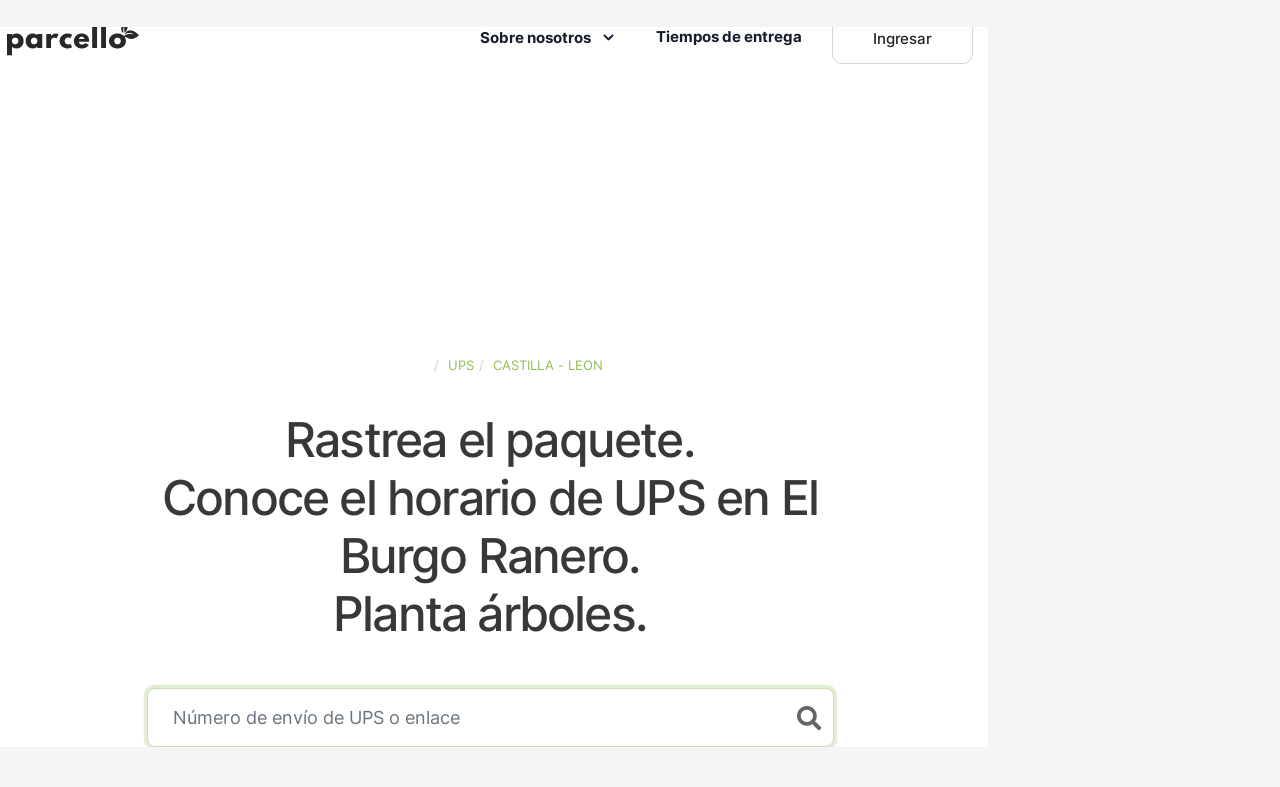

--- FILE ---
content_type: text/css
request_url: https://www.parcello.org/fonts/typography-font/typo.css
body_size: -400
content:
@import 'inter/Inter.css';
